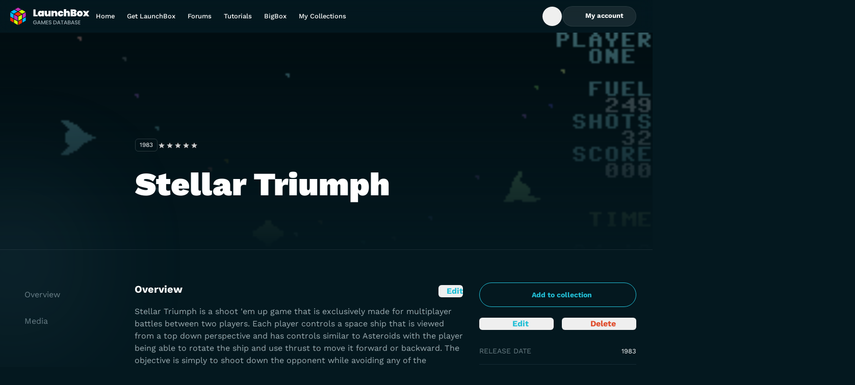

--- FILE ---
content_type: text/html;charset=utf-8
request_url: https://gamesdb.launchbox-app.com/games/details/123300-stellar-triumph
body_size: 11074
content:
<!DOCTYPE html><html><head><meta charset="utf-8"><meta name="viewport" content="width=device-width, initial-scale=1"><title>Stellar Triumph - LaunchBox Games Database</title><style>.banner{background:#04181f;border-bottom:0;height:70px;position:relative;width:100%}@media screen and (min-width:768px){.banner{height:68px}}.banner img{height:100%;-o-object-fit:contain;object-fit:contain;-o-object-position:center;object-position:center;width:100%}.banner-link{display:flex;height:100%;justify-content:center;position:relative;width:100%;z-index:1}</style><style>.DropdownMenuContent{max-height:var(--radix-dropdown-menu-content-available-height);width:var(--radix-dropdown-menu-trigger-width)}</style><style>.description[data-v-52ccba5a]{bottom:2.5rem;left:50%;position:absolute;--tw-translate-x:-50%;text-wrap:nowrap;transform:translate(var(--tw-translate-x),var(--tw-translate-y)) rotate(var(--tw-rotate)) skew(var(--tw-skew-x)) skewY(var(--tw-skew-y)) scaleX(var(--tw-scale-x)) scaleY(var(--tw-scale-y));--tw-text-opacity:1;color:rgb(255 255 255/var(--tw-text-opacity,1))}</style><link rel="stylesheet" href="/_nuxt/entry.BOv0KKK2.css" crossorigin><link rel="stylesheet" href="/_nuxt/lb-icon-button.YQUsdUX9.css" crossorigin><link href="https://www.googletagmanager.com/gtm.js?id=G-VXPEGZZ91W" rel="preload" crossorigin="anonymous" referrerpolicy="no-referrer" fetchpriority="low" as="script"><link href="https://connect.facebook.net/en_US/fbevents.js" rel="preload" referrerpolicy="no-referrer" fetchpriority="low" as="script"><link rel="modulepreload" as="script" crossorigin href="/_nuxt/BYklo99b.js"><link rel="modulepreload" as="script" crossorigin href="/_nuxt/U4o3A9e3.js"><link rel="modulepreload" as="script" crossorigin href="/_nuxt/1zc0iOz5.js"><link rel="modulepreload" as="script" crossorigin href="/_nuxt/BuwJNsh_.js"><link rel="modulepreload" as="script" crossorigin href="/_nuxt/DlAUqK2U.js"><link rel="modulepreload" as="script" crossorigin href="/_nuxt/jQ1S11nW.js"><link rel="modulepreload" as="script" crossorigin href="/_nuxt/UHshv8PJ.js"><link rel="preload" as="fetch" fetchpriority="low" crossorigin="anonymous" href="/_nuxt/builds/meta/eb646e18-cd31-4950-a95b-a8ee7f1fdf8d.json"><link rel="icon" sizes="32x32" href="/favicon.ico"><link rel="icon" type="image/svg+xml" href="/favicon.svg"><link rel="manifest" href="/manifest.webmanifest"><meta name="description" content="Stellar Triumph is a shoot 'em up game that is exclusively made for multiplayer battles between two players. Each player controls a space ship that is viewed from a top down perspective and has controls similar to Asteroids with the player being able to rotate the ship and use thrust to move it forward or backward. The objective is simply to shoot down the opponent while avoiding any of the environmental dangers that can be added to the game. Each player has a limited amount of fuel and shots which when depleted prevents the player from shooting or moving.

The game is highly customizable with a large number of options. For example the abilities of the ships and weapons can be modified. This include having inertia or not, the power of thrust and amount of fuel. Weapon options include velocity, rate of fire, amount of missiles and if it should fire single shots or have rapid fire. It is also possible to change how the space should behave and what objects should exist. One can choose to have a sun, a black hole or neither, how the gravity should work (negative, positive or none) and how strong it should be. Objects that can be added include asteroids, monoliths (which can be horizontal or vertical) and an alien ship. Another option is the screen setup where the player can choose wraparound (like in Asteroids), bounce back or Moebius universe."><script type="module" src="/_nuxt/BYklo99b.js" crossorigin></script></head><body><div id="__nuxt"><!--[--><div></div><div class="grid min-h-screen grid-rows-[auto_1fr_auto] font-display"><!----><header class="sticky left-0 top-0 z-10 flex h-16 w-screen bg-gradient-to-b from-gray-900/5 to-gray-900/0 pr-4 backdrop-blur-md"><div class="container my-auto flex items-center gap-14"><a href="https://gamesdb.launchbox-app.com" rel="noopener noreferrer" class="shrink-0"><img src="/img/logo.svg" alt="LaunchBox Logo" class="w-40"><span class="sr-only"> Back to Home Page </span></a><nav class="lg:block hidden xl:block"><ul class="flex gap-1"><!--[--><li><a href="https://gamesdb.launchbox-app.com" rel="noopener noreferrer" class="block text-nowrap px-3 py-2.5 text-body-sm font-medium leading-tight text-white outline-none hover:text-white/85 xl:px-5">Home</a></li><li><a href="https://www.launchbox-app.com/" rel="noopener noreferrer" class="block text-nowrap px-3 py-2.5 text-body-sm font-medium leading-tight text-white outline-none hover:text-white/85 xl:px-5">Get LaunchBox</a></li><li><a href="https://forums.launchbox-app.com/" rel="noopener noreferrer" class="block text-nowrap px-3 py-2.5 text-body-sm font-medium leading-tight text-white outline-none hover:text-white/85 xl:px-5">Forums</a></li><li><a href="https://www.youtube.com/playlist?list=PL6Hue8Zv6zv6JFZ8zZJfZK3v4dGZ3Zw8E" rel="noopener noreferrer" class="block text-nowrap px-3 py-2.5 text-body-sm font-medium leading-tight text-white outline-none hover:text-white/85 xl:px-5">Tutorials</a></li><li><a href="https://www.launchbox-app.com/big-box" rel="noopener noreferrer" class="block text-nowrap px-3 py-2.5 text-body-sm font-medium leading-tight text-white outline-none hover:text-white/85 xl:px-5">BigBox</a></li><li><a href="https://gamesdb.launchbox-app.com/collection/manage" rel="noopener noreferrer" class="block text-nowrap px-3 py-2.5 text-body-sm font-medium leading-tight text-white outline-none hover:text-white/85 xl:px-5">My Collections</a></li><!--]--></ul></nav><div class="ml-auto inline-flex items-center gap-4"><!--[--><!--[--><form class="relative h-10 overflow-hidden transition-all w-10" type="button" aria-haspopup="dialog" aria-expanded="false" aria-controls data-state="closed"><div class="flex size-full items-center rounded-3xl border transition-colors focus-within:border-cyan-900 focus-within:bg-white/16 border-transparent"><button type="button" class="inline-flex h-full w-10 items-center justify-center rounded-full text-white outline-none transition-colors enabled:hover:bg-white/20 enabled:focus-visible:bg-white/10 enabled:active:bg-white/25"><span class="inline-flex size-4 items-center justify-center"><svg xmlns="http://www.w3.org/2000/svg" fill="none" viewBox="0 0 16 16" class="accent-current" aria-hidden="true"><path fill="currentColor" fill-rule="evenodd" d="M7.333 2a5.333 5.333 0 1 0 3.27 9.547l2.259 2.258a.667.667 0 1 0 .943-.943l-2.258-2.258A5.333 5.333 0 0 0 7.334 2Zm-4 5.333a4 4 0 1 1 8 0 4 4 0 0 1-8 0Z" clip-rule="evenodd"></path></svg></span><span class="sr-only"> Open Search Box </span></button><input type="text" class="h-full flex-1 border-none bg-transparent font-display text-body-md text-white outline-none hidden" value><!----></div></form><!----><!--]--><!--]--><span class="[&amp;&gt;*]:active:pointer-events-none"><!--[--><!--[--><!--[--><!--[--><div id="radix-vue-dropdown-menu-trigger-v-0-0" aria-haspopup="menu" aria-expanded="false" data-state="closed"><!--[--><!--[--><button target="_blank" external="false" class="focus-visible:focus-offset-outline inline-flex items-center justify-center gap-2 text-nowrap disabled:cursor-no-drop border border-white/08 bg-white/08 text-white enabled:hover:border-white/16 enabled:hover:bg-white/16 enabled:active:border-white/24 enabled:active:bg-white/24 disabled:border-white/08 disabled:bg-white/08 disabled:text-white/24 h-10 rounded-full px-6 text-button-sm hidden xl:inline lg:inline"><!--[--><!--[--><!--[--><!--[--><span class="inline-flex size-4 items-center justify-center" data-state="closed" data-grace-area-trigger><svg xmlns="http://www.w3.org/2000/svg" fill="none" viewBox="0 0 16 16" class="accent-current" aria-hidden="true"><path fill="currentColor" fill-rule="evenodd" d="M8 2a3.362 3.362 0 0 0-3.366 3.358A3.362 3.362 0 0 0 8 8.715a3.362 3.362 0 0 0 3.366-3.357A3.362 3.362 0 0 0 8 2ZM6.034 5.358c0-1.084.88-1.962 1.966-1.962 1.086 0 1.966.878 1.966 1.962 0 1.083-.88 1.961-1.966 1.961a1.964 1.964 0 0 1-1.966-1.961Z" clip-rule="evenodd"></path><path fill="currentColor" d="M8 9.647c-1.315 0-2.61.315-3.682.913-1.071.598-1.894 1.464-2.275 2.501a.7.7 0 0 0 1.314.481c.243-.66.8-1.292 1.644-1.763.844-.471 1.899-.736 2.999-.736s2.155.265 2.999.736c.845.471 1.401 1.103 1.644 1.763a.7.7 0 0 0 1.314-.48c-.381-1.038-1.204-1.904-2.275-2.502-1.073-.598-2.367-.913-3.682-.913Z"></path></svg></span><span class="font-display font-bold"><!--[--> My account <!--]--></span><!----><!--]--><!----><!--]--><!--]--><!--]--></button><button type="button" class="size-10 bg-white/10 text-white enabled:hover:bg-white/20 enabled:focus-visible:bg-white/10 enabled:active:bg-white/25 focus-visible:focus-outline inline-flex shrink-0 items-center justify-center rounded-xl outline-none disabled:bg-white/5 disabled:text-dark-400 inline xl:hidden lg:hidden"><span class="inline-flex size-4 items-center justify-center"><svg xmlns="http://www.w3.org/2000/svg" fill="none" viewBox="0 0 16 16" class="accent-current" aria-hidden="true"><path fill="currentColor" fill-rule="evenodd" d="M8 2a3.362 3.362 0 0 0-3.366 3.358A3.362 3.362 0 0 0 8 8.715a3.362 3.362 0 0 0 3.366-3.357A3.362 3.362 0 0 0 8 2ZM6.034 5.358c0-1.084.88-1.962 1.966-1.962 1.086 0 1.966.878 1.966 1.962 0 1.083-.88 1.961-1.966 1.961a1.964 1.964 0 0 1-1.966-1.961Z" clip-rule="evenodd"></path><path fill="currentColor" d="M8 9.647c-1.315 0-2.61.315-3.682.913-1.071.598-1.894 1.464-2.275 2.501a.7.7 0 0 0 1.314.481c.243-.66.8-1.292 1.644-1.763.844-.471 1.899-.736 2.999-.736s2.155.265 2.999.736c.845.471 1.401 1.103 1.644 1.763a.7.7 0 0 0 1.314-.48c-.381-1.038-1.204-1.904-2.275-2.502-1.073-.598-2.367-.913-3.682-.913Z"></path></svg></span><span class="sr-only">Toggle My Account menu</span></button><!--]--><!--]--></div><!----><!--]--><!--]--><!--]--><!--]--></span><button type="button" class="size-10 bg-white/10 text-white enabled:hover:bg-white/20 enabled:focus-visible:bg-white/10 enabled:active:bg-white/25 focus-visible:focus-outline inline-flex shrink-0 items-center justify-center rounded-xl outline-none disabled:bg-white/5 disabled:text-dark-400 xl:hidden lg:hidden"><span class="inline-flex size-4 items-center justify-center"><svg xmlns="http://www.w3.org/2000/svg" fill="none" viewBox="0 0 16 16" class="accent-current" aria-hidden="true"><path fill="currentColor" fill-rule="evenodd" d="M1 3.8c0-.442.418-.8.933-.8h12.134c.515 0 .933.358.933.8 0 .442-.418.8-.933.8H1.933C1.418 4.6 1 4.242 1 3.8ZM1 8c0-.442.418-.8.933-.8h12.134c.515 0 .933.358.933.8 0 .442-.418.8-.933.8H1.933C1.418 8.8 1 8.442 1 8Zm0 4.2c0-.442.418-.8.933-.8h12.134c.515 0 .933.358.933.8 0 .442-.418.8-.933.8H1.933C1.418 13 1 12.642 1 12.2Z" clip-rule="evenodd"></path></svg></span><span class="sr-only">Toggle Games database navigation menu</span></button><!--[--><!----><!--]--></div></div></header><!--[--><main id="view" data-v-52ccba5a><!--[--><div class="relative w-screen border-b border-white/08 bg-hero-overlay" data-v-52ccba5a><img class="absolute inset-0 z-[-1] size-full object-cover object-top uppercase opacity-40" src="https://images.launchbox-app.com//76adb01f-086b-4938-9749-7009e64185e2.png" alt="Illustration of Stellar Triumph" data-v-52ccba5a><div class="container pt-36 md:pt-48 lg:pl-[265px] lg:pt-52" data-v-52ccba5a><div class="flex flex-col items-start gap-4 sm:flex-row sm:items-center" data-v-52ccba5a><time class="inline-flex rounded-md border border-solid border-white/16 px-2 py-1 text-body-xs uppercase text-white" datetime="1983" data-v-52ccba5a><!--[-->1983<!--]--></time><span class="[&amp;&gt;*]:active:pointer-events-none" data-v-52ccba5a><!--[--><!--[--><!--[--><!--[--><fieldset style="width:5em;" class="group relative z-0 h-4 border-none bg-[url(&#39;/img/rating/star-gray.svg&#39;)] bg-[length:1em_auto] bg-repeat-x p-0" data-state="closed" data-grace-area-trigger data-v-52ccba5a><div style="width:2.8333333333333335em;" class="bg-[url(&#39;/img/rating/star-blue.svg&#39;)] pointer-events-none absolute inset-0 bg-[length:1em_auto] bg-repeat-x group-hover:hidden"></div><!--[--><input class="checked:bg-[url(&#39;/img/rating/star-blue.svg&#39;)] absolute left-0 top-0 m-0 h-4 appearance-none bg-[length:1em_auto] bg-repeat-x hover:!bg-[url(&#39;/img/rating/star-green.svg&#39;)] focus:outline-none group-hover:checked:bg-[url(&#39;/img/rating/star-green.svg&#39;)] [&amp;:hover_~_input]:!bg-[url(&#39;/img/rating/star-gray.svg&#39;)]" name="Game rating of Stellar Triumph" type="radio" value="0.5" style="z-index:10;width:0.5em;"><input class="checked:bg-[url(&#39;/img/rating/star-blue.svg&#39;)] absolute left-0 top-0 m-0 h-4 appearance-none bg-[length:1em_auto] bg-repeat-x hover:!bg-[url(&#39;/img/rating/star-green.svg&#39;)] focus:outline-none group-hover:checked:bg-[url(&#39;/img/rating/star-green.svg&#39;)] [&amp;:hover_~_input]:!bg-[url(&#39;/img/rating/star-gray.svg&#39;)]" name="Game rating of Stellar Triumph" type="radio" value="1" style="z-index:9;width:1em;"><input class="checked:bg-[url(&#39;/img/rating/star-blue.svg&#39;)] absolute left-0 top-0 m-0 h-4 appearance-none bg-[length:1em_auto] bg-repeat-x hover:!bg-[url(&#39;/img/rating/star-green.svg&#39;)] focus:outline-none group-hover:checked:bg-[url(&#39;/img/rating/star-green.svg&#39;)] [&amp;:hover_~_input]:!bg-[url(&#39;/img/rating/star-gray.svg&#39;)]" name="Game rating of Stellar Triumph" type="radio" value="1.5" style="z-index:8;width:1.5em;"><input class="checked:bg-[url(&#39;/img/rating/star-blue.svg&#39;)] absolute left-0 top-0 m-0 h-4 appearance-none bg-[length:1em_auto] bg-repeat-x hover:!bg-[url(&#39;/img/rating/star-green.svg&#39;)] focus:outline-none group-hover:checked:bg-[url(&#39;/img/rating/star-green.svg&#39;)] [&amp;:hover_~_input]:!bg-[url(&#39;/img/rating/star-gray.svg&#39;)]" name="Game rating of Stellar Triumph" type="radio" value="2" style="z-index:7;width:2em;"><input class="checked:bg-[url(&#39;/img/rating/star-blue.svg&#39;)] absolute left-0 top-0 m-0 h-4 appearance-none bg-[length:1em_auto] bg-repeat-x hover:!bg-[url(&#39;/img/rating/star-green.svg&#39;)] focus:outline-none group-hover:checked:bg-[url(&#39;/img/rating/star-green.svg&#39;)] [&amp;:hover_~_input]:!bg-[url(&#39;/img/rating/star-gray.svg&#39;)]" name="Game rating of Stellar Triumph" type="radio" value="2.5" style="z-index:6;width:2.5em;"><input class="checked:bg-[url(&#39;/img/rating/star-blue.svg&#39;)] absolute left-0 top-0 m-0 h-4 appearance-none bg-[length:1em_auto] bg-repeat-x hover:!bg-[url(&#39;/img/rating/star-green.svg&#39;)] focus:outline-none group-hover:checked:bg-[url(&#39;/img/rating/star-green.svg&#39;)] [&amp;:hover_~_input]:!bg-[url(&#39;/img/rating/star-gray.svg&#39;)]" name="Game rating of Stellar Triumph" type="radio" value="3" style="z-index:5;width:3em;"><input class="checked:bg-[url(&#39;/img/rating/star-blue.svg&#39;)] absolute left-0 top-0 m-0 h-4 appearance-none bg-[length:1em_auto] bg-repeat-x hover:!bg-[url(&#39;/img/rating/star-green.svg&#39;)] focus:outline-none group-hover:checked:bg-[url(&#39;/img/rating/star-green.svg&#39;)] [&amp;:hover_~_input]:!bg-[url(&#39;/img/rating/star-gray.svg&#39;)]" name="Game rating of Stellar Triumph" type="radio" value="3.5" style="z-index:4;width:3.5em;"><input class="checked:bg-[url(&#39;/img/rating/star-blue.svg&#39;)] absolute left-0 top-0 m-0 h-4 appearance-none bg-[length:1em_auto] bg-repeat-x hover:!bg-[url(&#39;/img/rating/star-green.svg&#39;)] focus:outline-none group-hover:checked:bg-[url(&#39;/img/rating/star-green.svg&#39;)] [&amp;:hover_~_input]:!bg-[url(&#39;/img/rating/star-gray.svg&#39;)]" name="Game rating of Stellar Triumph" type="radio" value="4" style="z-index:3;width:4em;"><input class="checked:bg-[url(&#39;/img/rating/star-blue.svg&#39;)] absolute left-0 top-0 m-0 h-4 appearance-none bg-[length:1em_auto] bg-repeat-x hover:!bg-[url(&#39;/img/rating/star-green.svg&#39;)] focus:outline-none group-hover:checked:bg-[url(&#39;/img/rating/star-green.svg&#39;)] [&amp;:hover_~_input]:!bg-[url(&#39;/img/rating/star-gray.svg&#39;)]" name="Game rating of Stellar Triumph" type="radio" value="4.5" style="z-index:2;width:4.5em;"><input class="checked:bg-[url(&#39;/img/rating/star-blue.svg&#39;)] absolute left-0 top-0 m-0 h-4 appearance-none bg-[length:1em_auto] bg-repeat-x hover:!bg-[url(&#39;/img/rating/star-green.svg&#39;)] focus:outline-none group-hover:checked:bg-[url(&#39;/img/rating/star-green.svg&#39;)] [&amp;:hover_~_input]:!bg-[url(&#39;/img/rating/star-gray.svg&#39;)]" name="Game rating of Stellar Triumph" type="radio" value="5" style="z-index:1;width:5em;"><!--]--></fieldset><!----><!--]--><!--]--><!--]--><!--]--></span></div><h1 class="my-8 w-full max-w-[592px] text-heading-md font-black text-white md:mb-16 md:text-heading-lg lg:mb-24 lg:text-heading-xl" data-v-52ccba5a>Stellar Triumph</h1></div></div><div class="game-details-single-layout tab-content md:game-details-two-columns-layout lg:game-details-three-columns-layout container relative grid grid-cols-1 gap-8 py-8 pl-4 pr-8 sm:py-8 md:py-16 lg:grid-cols-[216px_1fr_308px] xl:pr-4" data-v-52ccba5a><aside data-v-52ccba5a><div class="game-details-sidebar grid grid-cols-2 content-start gap-4" data-v-52ccba5a><!----><span class="[&amp;&gt;*]:active:pointer-events-none col-span-2" data-v-52ccba5a><!--[--><!--[--><!--[--><!--[--><div id="radix-vue-dropdown-menu-trigger-v-0-4-1" aria-haspopup="menu" aria-expanded="false" data-state="closed"><!--[--><!--[--><button target="_blank" external="false" class="focus-visible:focus-offset-outline inline-flex items-center justify-center gap-2 text-nowrap disabled:cursor-no-drop border border-cyan-900 bg-transparent text-cyan-900 enabled:hover:bg-cyan-400 enabled:active:bg-cyan-500 disabled:border-cyan-600 disabled:text-cyan-600 h-12 rounded-full px-6 text-button-md w-full" data-v-52ccba5a><!--[--><!--[--><!--[--><!--[--><span class="inline-flex size-4 items-center justify-center" data-state="closed" data-grace-area-trigger><svg xmlns="http://www.w3.org/2000/svg" fill="none" viewBox="0 0 16 16" class="accent-current" aria-hidden="true"><path fill="currentColor" fill-rule="evenodd" d="M8 13.6A5.6 5.6 0 1 0 8 2.4a5.6 5.6 0 0 0 0 11.2ZM8 15A7 7 0 1 0 8 1a7 7 0 0 0 0 14Z" clip-rule="evenodd"></path><path fill="currentColor" fill-rule="evenodd" d="M8 5a.7.7 0 0 1 .7.7v1.6h1.6a.7.7 0 1 1 0 1.4H8.7v1.6a.7.7 0 0 1-1.4 0V8.7H5.7a.7.7 0 1 1 0-1.4h1.6V5.7A.7.7 0 0 1 8 5Z" clip-rule="evenodd"></path></svg></span><span class="font-display font-bold"><!--[-->Add to collection<!--]--></span><!----><!--]--><!----><!--]--><!--]--><!--]--></button><!--]--><!--]--></div><!----><!--]--><!--]--><!--]--><!--]--></span><span class="[&amp;&gt;*]:active:pointer-events-none" data-v-52ccba5a><!--[--><!--[--><button external="false" class="focus-visible:focus-offset-outline inline-flex items-center justify-center gap-2 rounded-md w-full text-center text-cyan-900 enabled:hover:text-cyan-800 enabled:active:text-cyan-900 w-full" data-v-52ccba5a><span class="inline-flex size-4 items-center justify-center"><svg xmlns="http://www.w3.org/2000/svg" fill="none" viewBox="0 0 16 16" class="accent-current" aria-hidden="true"><path fill="currentColor" fill-rule="evenodd" d="M9.019 2.604a2.063 2.063 0 0 1 2.918 0l1.459 1.46a2.063 2.063 0 0 1 0 2.917l-6.08 6.079c-.315.316-.724.52-1.166.584l-2.383.34a1.547 1.547 0 0 1-1.751-1.75l.34-2.384c.064-.442.268-.851.584-1.167l6.079-6.079Zm-.553 2.533L3.93 9.673a.663.663 0 0 0-.188.375l-.34 2.383c-.014.098.07.181.167.167l2.383-.34a.663.663 0 0 0 .375-.188l4.536-4.536-2.397-2.397Z" clip-rule="evenodd"></path></svg></span><span class="font-display font-bold"><!--[--> Edit <!--]--></span><!----></button><!--]--><!--]--></span><span class="[&amp;&gt;*]:active:pointer-events-none" data-v-52ccba5a><!--[--><!--[--><button external="false" class="focus-visible:focus-offset-outline inline-flex items-center justify-center gap-2 rounded-md w-full text-center text-red-700 enabled:hover:text-red-600 enabled:active:text-red-500" data-v-52ccba5a><span class="inline-flex size-4 items-center justify-center"><svg xmlns="http://www.w3.org/2000/svg" fill="none" viewBox="0 0 17 16" class="accent-current" aria-hidden="true"><path fill="currentColor" d="M7.494 2c-.708 0-1.378.312-1.831.853a.697.697 0 0 0 .09.985.707.707 0 0 0 .993-.09.976.976 0 0 1 .748-.349h2.012c.29 0 .563.128.748.349a.707.707 0 0 0 .992.09.697.697 0 0 0 .091-.985A2.388 2.388 0 0 0 9.507 2H7.493ZM3 5.75A.75.75 0 0 1 3.75 5h9.5a.75.75 0 0 1 0 1.5h-.344l-1.1 5.869A2 2 0 0 1 9.84 14H7.16a2 2 0 0 1-1.966-1.631L4.094 6.5H3.75A.75.75 0 0 1 3 5.75Z"></path></svg></span><span class="font-display font-bold"><!--[--> Delete <!--]--></span><!----></button><!--[--><!--[--><!--[--><!--[--><!--]--><!----><!--]--><!--]--><!--]--><!--]--><!--]--></span><!--[--><!----><!--]--><dl class="col-span-2" data-v-52ccba5a><div class="flex items-center justify-between gap-1 border-t border-dark-700 py-4 text-body-md first:border-none" data-v-52ccba5a><dt class="uppercase text-dark-200" data-v-52ccba5a>Release Date</dt><dd class="text-right text-white" data-v-52ccba5a><span class="text-body-sm" data-v-52ccba5a><!--[--><time datetime="1983" data-v-52ccba5a>1983</time><!--]--></span></dd></div><div class="flex items-center justify-between gap-1 border-t border-dark-700 py-4 text-body-md first:border-none" data-v-52ccba5a><dt class="uppercase text-dark-200" data-v-52ccba5a>Game Type</dt><dd class="text-right text-white" data-v-52ccba5a><span class="text-body-sm" data-v-52ccba5a><!--[--><!--[-->Released<!--]--><!--]--></span></dd></div><div class="flex items-center justify-between gap-1 border-t border-dark-700 py-4 text-body-md first:border-none" data-v-52ccba5a><dt class="uppercase text-dark-200" data-v-52ccba5a>Max Players</dt><dd class="text-right text-white" data-v-52ccba5a><span class="text-body-sm" data-v-52ccba5a><!--[--><!--[-->2<!--]--><!--]--></span></dd></div><div class="flex items-center justify-between gap-1 border-t border-dark-700 py-4 text-body-md first:border-none" data-v-52ccba5a><dt class="uppercase text-dark-200" data-v-52ccba5a>Cooperative</dt><dd class="text-right text-white" data-v-52ccba5a>No</dd></div><div class="flex items-center justify-between gap-1 border-t border-dark-700 py-4 text-body-md first:border-none" data-v-52ccba5a><dt class="uppercase text-dark-200" data-v-52ccba5a>ESRB</dt><dd class="text-right text-white" data-v-52ccba5a><span class="text-body-sm" data-v-52ccba5a><!--[--><!--[-->Not Rated<!--]--><!--]--></span></dd></div><div class="flex items-center justify-between gap-1 border-t border-dark-700 py-4 text-body-md first:border-none" data-v-52ccba5a><dt class="uppercase text-dark-200 pr-5" data-v-52ccba5a>Platform</dt><dd class="text-right text-white" data-v-52ccba5a>Commodore 64</dd></div></dl><button target="_blank" external="false" class="focus-visible:focus-offset-outline inline-flex items-center justify-center gap-2 text-nowrap disabled:cursor-no-drop border border-white/08 bg-white/08 text-white enabled:hover:border-white/16 enabled:hover:bg-white/16 enabled:active:border-white/24 enabled:active:bg-white/24 disabled:border-white/08 disabled:bg-white/08 disabled:text-white/24 h-12 rounded-full px-6 text-button-md col-span-2" data-v-52ccba5a><!--[--><!--[--><!--[--><!--[--><span class="inline-flex size-4 items-center justify-center" data-state="closed" data-grace-area-trigger><svg xmlns="http://www.w3.org/2000/svg" fill="none" viewBox="0 0 17 16" class="accent-current" aria-hidden="true"><path fill="currentColor" d="M12.755 10.482c-.454 0-.86.18-1.171.464l-5.552-2.5c.03-.139.054-.277.054-.422 0-.144-.024-.283-.054-.421l4.456-2.476c.323.3.747.488 1.219.488.992 0 1.793-.808 1.793-1.808S12.7 2 11.707 2c-.992 0-1.793.807-1.793 1.807 0 .145.024.283.054.422L5.512 6.705a1.777 1.777 0 0 0-1.22-.488c-.991 0-1.792.807-1.792 1.807 0 1 .8 1.807 1.793 1.807.472 0 .896-.186 1.219-.487l5.546 2.506c-.03.126-.048.259-.048.391 0 .97.783 1.76 1.745 1.76.962 0 1.745-.79 1.745-1.76s-.783-1.759-1.745-1.759Z"></path></svg></span><span class="font-display font-bold"><!--[--> Share <!--]--></span><!----><!--]--><!----><!--]--><!--]--><!--]--></button></div></aside><section class="game-details-content grid gap-8 md:gap-20" data-v-52ccba5a><article data-v-52ccba5a><div class="flex items-start justify-between" data-v-52ccba5a><h2 id="overview" class="relative text-heading-xs font-bold text-white" data-v-52ccba5a> Overview </h2><span class="[&amp;&gt;*]:active:pointer-events-none" data-v-52ccba5a><!--[--><!--[--><button external="false" class="focus-visible:focus-offset-outline inline-flex items-center justify-center gap-2 rounded-md text-cyan-900 enabled:hover:text-cyan-800 enabled:active:text-cyan-900" data-v-52ccba5a><span class="inline-flex size-4 items-center justify-center"><svg xmlns="http://www.w3.org/2000/svg" fill="none" viewBox="0 0 16 16" class="accent-current" aria-hidden="true"><path fill="currentColor" fill-rule="evenodd" d="M9.019 2.604a2.063 2.063 0 0 1 2.918 0l1.459 1.46a2.063 2.063 0 0 1 0 2.917l-6.08 6.079c-.315.316-.724.52-1.166.584l-2.383.34a1.547 1.547 0 0 1-1.751-1.75l.34-2.384c.064-.442.268-.851.584-1.167l6.079-6.079Zm-.553 2.533L3.93 9.673a.663.663 0 0 0-.188.375l-.34 2.383c-.014.098.07.181.167.167l2.383-.34a.663.663 0 0 0 .375-.188l4.536-4.536-2.397-2.397Z" clip-rule="evenodd"></path></svg></span><span class="font-display font-bold"><!--[--> Edit <!--]--></span><!----></button><!--]--><!--]--></span></div><span class="text-body-sm" data-v-52ccba5a><!--[--><!--[--><p class="mt-4 text-body-lg text-dark-100" data-v-52ccba5a>Stellar Triumph is a shoot &#39;em up game that is exclusively made for multiplayer battles between two players. Each player controls a space ship that is viewed from a top down perspective and has controls similar to Asteroids with the player being able to rotate the ship and use thrust to move it forward or backward. The objective is simply to shoot down the opponent while avoiding any of the environmental dangers that can be added to the game. Each player has a limited amount of fuel and shots which when depleted prevents the player from shooting or moving.</p><p class="mt-4 text-body-lg text-dark-100" data-v-52ccba5a></p><p class="mt-4 text-body-lg text-dark-100" data-v-52ccba5a>The game is highly customizable with a large number of options. For example the abilities of the ships and weapons can be modified. This include having inertia or not, the power of thrust and amount of fuel. Weapon options include velocity, rate of fire, amount of missiles and if it should fire single shots or have rapid fire. It is also possible to change how the space should behave and what objects should exist. One can choose to have a sun, a black hole or neither, how the gravity should work (negative, positive or none) and how strong it should be. Objects that can be added include asteroids, monoliths (which can be horizontal or vertical) and an alien ship. Another option is the screen setup where the player can choose wraparound (like in Asteroids), bounce back or Moebius universe.</p><!--]--><!--]--></span><dl class="mt-8 grid gap-8 md:grid-cols-2" data-v-52ccba5a><div data-v-52ccba5a><dt class="text-body-md uppercase text-dark-200" data-v-52ccba5a>Developers</dt><dd class="mt-4" data-v-52ccba5a><!--[--><span class="text-white [&amp;:not(:last-child)]:after:content-[&#39;,_&#39;]" data-v-52ccba5a><a href="https://gamesdb.launchbox-app.com/developers/games/11205-H.A.L.-Labs" rel="noopener noreferrer" target="_blank" class="text-body-lg text-white underline hover:no-underline" data-v-52ccba5a>H.A.L. Labs</a></span><!--]--></dd></div><div data-v-52ccba5a><dt class="text-body-md uppercase text-dark-200" data-v-52ccba5a>Publishers</dt><dd class="mt-4" data-v-52ccba5a><!--[--><span class="text-white [&amp;:not(:last-child)]:after:content-[&#39;,_&#39;]" data-v-52ccba5a><a href="https://gamesdb.launchbox-app.com/publishers/games/6426-H.A.L.-Labs" rel="noopener noreferrer" target="_blank" class="text-body-lg text-white underline hover:no-underline" data-v-52ccba5a>H.A.L. Labs</a></span><span class="text-white [&amp;:not(:last-child)]:after:content-[&#39;,_&#39;]" data-v-52ccba5a><a href="https://gamesdb.launchbox-app.com/publishers/games/7141-Aackosoft" rel="noopener noreferrer" target="_blank" class="text-body-lg text-white underline hover:no-underline" data-v-52ccba5a>Aackosoft</a></span><span class="text-white [&amp;:not(:last-child)]:after:content-[&#39;,_&#39;]" data-v-52ccba5a><a href="https://gamesdb.launchbox-app.com/publishers/games/6569-Romik-Software" rel="noopener noreferrer" target="_blank" class="text-body-lg text-white underline hover:no-underline" data-v-52ccba5a>Romik Software</a></span><!--]--></dd></div><div data-v-52ccba5a><dt class="text-body-md uppercase text-dark-200" data-v-52ccba5a>Platform</dt><dd class="mt-4" data-v-52ccba5a><span class="text-white [&amp;:not(:last-child)]:after:content-[&#39;,_&#39;]" data-v-52ccba5a><a href="https://gamesdb.launchbox-app.com/platforms/games/14-Commodore-64" rel="noopener noreferrer" target="_blank" class="text-body-lg text-white underline hover:no-underline" data-v-52ccba5a>Commodore 64</a></span></dd></div><div data-v-52ccba5a><dt class="text-body-md uppercase text-dark-200" data-v-52ccba5a>Genre</dt><dd class="mt-4" data-v-52ccba5a><!--[--><span class="text-white [&amp;:not(:last-child)]:after:content-[&#39;,_&#39;]" data-v-52ccba5a><a href="https://gamesdb.launchbox-app.com/genres/games/15-Shooter" rel="noopener noreferrer" target="_blank" class="text-body-lg text-white underline hover:no-underline [&amp;:not(:last-child)]:after:content-[&#39;,&#39;]" data-v-52ccba5a>Shooter</a></span><!--]--></dd></div><div class="col-span-2" data-v-52ccba5a><dt class="text-body-md uppercase text-dark-200" data-v-52ccba5a> Alternate Names </dt><dd class="mt-4" data-v-52ccba5a><span class="text-body-sm" data-v-52ccba5a><!--[--><span class="text-dark-200/50">No information available</span><!--]--></span></dd></div><div class="md:col-span-2" data-v-52ccba5a><dt class="text-body-md uppercase text-dark-200" data-v-52ccba5a>Wikipedia</dt><dd class="mt-4 break-all text-body-lg text-white" data-v-52ccba5a><span class="text-body-sm" data-v-52ccba5a><!--[--><span class="text-dark-200/50">No information available</span><!--]--></span></dd></div><div class="md:col-span-2" data-v-52ccba5a><dt class="text-body-md uppercase text-dark-200" data-v-52ccba5a>Video</dt><dd class="mt-4 break-all text-body-lg text-white" data-v-52ccba5a><span class="text-body-sm" data-v-52ccba5a><!--[--><a href="https://www.youtube.com/watch?v=cPsSJBc0eX0" rel="noopener noreferrer" target="_blank" class="underline hover:no-underline" data-v-52ccba5a>https://www.youtube.com/watch?v=cPsSJBc0eX0</a><!--]--></span></dd></div></dl></article><article data-v-52ccba5a><div class="flex items-start justify-between" data-v-52ccba5a><h2 id="media" class="relative text-heading-xs font-bold text-white" data-v-52ccba5a> Media </h2><span class="[&amp;&gt;*]:active:pointer-events-none" data-v-52ccba5a><!--[--><!--[--><button external="false" class="focus-visible:focus-offset-outline inline-flex items-center justify-center gap-2 rounded-md text-cyan-900 enabled:hover:text-cyan-800 enabled:active:text-cyan-900" data-v-52ccba5a><span class="inline-flex size-4 items-center justify-center"><svg xmlns="http://www.w3.org/2000/svg" fill="none" viewBox="0 0 16 16" class="accent-current" aria-hidden="true"><path fill="currentColor" fill-rule="evenodd" d="M8 13.6A5.6 5.6 0 1 0 8 2.4a5.6 5.6 0 0 0 0 11.2ZM8 15A7 7 0 1 0 8 1a7 7 0 0 0 0 14Z" clip-rule="evenodd"></path><path fill="currentColor" fill-rule="evenodd" d="M8 5a.7.7 0 0 1 .7.7v1.6h1.6a.7.7 0 1 1 0 1.4H8.7v1.6a.7.7 0 0 1-1.4 0V8.7H5.7a.7.7 0 1 1 0-1.4h1.6V5.7A.7.7 0 0 1 8 5Z" clip-rule="evenodd"></path></svg></span><span class="font-display font-bold"><!--[--> Manage images <!--]--></span><!----></button><!--]--><!--]--></span></div><!--[--><article data-v-52ccba5a><h3 class="mt-8 text-body-md uppercase text-dark-100" data-v-52ccba5a>Box - 3D</h3><div class="mt-6 columns-1 gap-3 space-y-3 sm:columns-2 lg:columns-3 lg:gap-4 lg:space-y-4" data-v-52ccba5a><!--[--><div class="group relative block cursor-pointer overflow-hidden rounded" data-v-52ccba5a><img src="https://images.launchbox-app.com//55ac73d8-b6b5-48de-8015-8d590a0dcc6f.png" class="m-auto object-cover object-center" alt="Stellar Triumph - Box - 3D (Europe) - 506x903" loading="lazy" data-v-52ccba5a><div class="absolute inset-0 flex items-end bg-dark-900/50 opacity-0 transition-opacity group-hover:opacity-100" data-v-52ccba5a><div class="absolute left-1/2 top-1/2 flex size-10 -translate-x-1/2 -translate-y-1/2 items-center justify-center rounded-full bg-white/20 text-white" data-v-52ccba5a><span class="inline-flex size-4 items-center justify-center" data-v-52ccba5a><svg xmlns="http://www.w3.org/2000/svg" fill="none" viewBox="0 0 16 16" class="accent-current" aria-hidden="true"><path fill="currentColor" d="M3 3.429C3 3.192 3.192 3 3.429 3H8.57c.381 0 .573.462.303.732L3.732 8.874A.429.429 0 0 1 3 8.57V3.429ZM7.43 13a.429.429 0 0 1-.304-.732l5.142-5.142A.429.429 0 0 1 13 7.43v5.143a.429.429 0 0 1-.428.428H7.429Z"></path></svg></span></div><span class="text-body-md text-white" data-v-52ccba5a>Europe -  </span><span class="text-body-md text-white" data-v-52ccba5a>506 x 903</span></div></div><!--]--></div></article><article data-v-52ccba5a><h3 class="mt-8 text-body-md uppercase text-dark-100" data-v-52ccba5a>Box - Back</h3><div class="mt-6 columns-1 gap-3 space-y-3 sm:columns-2 lg:columns-3 lg:gap-4 lg:space-y-4" data-v-52ccba5a><!--[--><div class="group relative block cursor-pointer overflow-hidden rounded" data-v-52ccba5a><img src="https://images.launchbox-app.com//f32c48bf-b80b-4c8c-ab4e-6de0d9f70f61.jpg" class="m-auto object-cover object-center" alt="Stellar Triumph - Box - Back (Europe) - 769x1209" loading="lazy" data-v-52ccba5a><div class="absolute inset-0 flex items-end bg-dark-900/50 opacity-0 transition-opacity group-hover:opacity-100" data-v-52ccba5a><div class="absolute left-1/2 top-1/2 flex size-10 -translate-x-1/2 -translate-y-1/2 items-center justify-center rounded-full bg-white/20 text-white" data-v-52ccba5a><span class="inline-flex size-4 items-center justify-center" data-v-52ccba5a><svg xmlns="http://www.w3.org/2000/svg" fill="none" viewBox="0 0 16 16" class="accent-current" aria-hidden="true"><path fill="currentColor" d="M3 3.429C3 3.192 3.192 3 3.429 3H8.57c.381 0 .573.462.303.732L3.732 8.874A.429.429 0 0 1 3 8.57V3.429ZM7.43 13a.429.429 0 0 1-.304-.732l5.142-5.142A.429.429 0 0 1 13 7.43v5.143a.429.429 0 0 1-.428.428H7.429Z"></path></svg></span></div><span class="text-body-md text-white" data-v-52ccba5a>Europe -  </span><span class="text-body-md text-white" data-v-52ccba5a>769 x 1209</span></div></div><!--]--></div></article><article data-v-52ccba5a><h3 class="mt-8 text-body-md uppercase text-dark-100" data-v-52ccba5a>Box - Front</h3><div class="mt-6 columns-1 gap-3 space-y-3 sm:columns-2 lg:columns-3 lg:gap-4 lg:space-y-4" data-v-52ccba5a><!--[--><div class="group relative block cursor-pointer overflow-hidden rounded" data-v-52ccba5a><img src="https://images.launchbox-app.com//abab66b8-4fcc-42b4-999e-36bfc74df397.jpg" class="m-auto object-cover object-center" alt="Stellar Triumph - Box - Front (Europe) - 769x1209" loading="lazy" data-v-52ccba5a><div class="absolute inset-0 flex items-end bg-dark-900/50 opacity-0 transition-opacity group-hover:opacity-100" data-v-52ccba5a><div class="absolute left-1/2 top-1/2 flex size-10 -translate-x-1/2 -translate-y-1/2 items-center justify-center rounded-full bg-white/20 text-white" data-v-52ccba5a><span class="inline-flex size-4 items-center justify-center" data-v-52ccba5a><svg xmlns="http://www.w3.org/2000/svg" fill="none" viewBox="0 0 16 16" class="accent-current" aria-hidden="true"><path fill="currentColor" d="M3 3.429C3 3.192 3.192 3 3.429 3H8.57c.381 0 .573.462.303.732L3.732 8.874A.429.429 0 0 1 3 8.57V3.429ZM7.43 13a.429.429 0 0 1-.304-.732l5.142-5.142A.429.429 0 0 1 13 7.43v5.143a.429.429 0 0 1-.428.428H7.429Z"></path></svg></span></div><span class="text-body-md text-white" data-v-52ccba5a>Europe -  </span><span class="text-body-md text-white" data-v-52ccba5a>769 x 1209</span></div></div><!--]--></div></article><article data-v-52ccba5a><h3 class="mt-8 text-body-md uppercase text-dark-100" data-v-52ccba5a>Box - Front - Reconstructed</h3><div class="mt-6 columns-1 gap-3 space-y-3 sm:columns-2 lg:columns-3 lg:gap-4 lg:space-y-4" data-v-52ccba5a><!--[--><div class="group relative block cursor-pointer overflow-hidden rounded" data-v-52ccba5a><img src="https://images.launchbox-app.com//b12dc79b-5ba3-420a-a6c3-ddc917e768e4.jpg" class="m-auto object-cover object-center" alt="Stellar Triumph - Box - Front - Reconstructed (Europe) - 894x1400" loading="lazy" data-v-52ccba5a><div class="absolute inset-0 flex items-end bg-dark-900/50 opacity-0 transition-opacity group-hover:opacity-100" data-v-52ccba5a><div class="absolute left-1/2 top-1/2 flex size-10 -translate-x-1/2 -translate-y-1/2 items-center justify-center rounded-full bg-white/20 text-white" data-v-52ccba5a><span class="inline-flex size-4 items-center justify-center" data-v-52ccba5a><svg xmlns="http://www.w3.org/2000/svg" fill="none" viewBox="0 0 16 16" class="accent-current" aria-hidden="true"><path fill="currentColor" d="M3 3.429C3 3.192 3.192 3 3.429 3H8.57c.381 0 .573.462.303.732L3.732 8.874A.429.429 0 0 1 3 8.57V3.429ZM7.43 13a.429.429 0 0 1-.304-.732l5.142-5.142A.429.429 0 0 1 13 7.43v5.143a.429.429 0 0 1-.428.428H7.429Z"></path></svg></span></div><span class="text-body-md text-white" data-v-52ccba5a>Europe -  </span><span class="text-body-md text-white" data-v-52ccba5a>894 x 1400</span></div></div><!--]--></div></article><article data-v-52ccba5a><h3 class="mt-8 text-body-md uppercase text-dark-100" data-v-52ccba5a>Box - Spine</h3><div class="mt-6 columns-1 gap-3 space-y-3 sm:columns-2 lg:columns-3 lg:gap-4 lg:space-y-4" data-v-52ccba5a><!--[--><div class="group relative block cursor-pointer overflow-hidden rounded" data-v-52ccba5a><img src="https://images.launchbox-app.com//105f2fe2-6be2-4f59-90d0-015fc13e3345.jpg" class="m-auto object-cover object-center" alt="Stellar Triumph - Box - Spine (Europe) - 148x1209" loading="lazy" data-v-52ccba5a><div class="absolute inset-0 flex items-end bg-dark-900/50 opacity-0 transition-opacity group-hover:opacity-100" data-v-52ccba5a><div class="absolute left-1/2 top-1/2 flex size-10 -translate-x-1/2 -translate-y-1/2 items-center justify-center rounded-full bg-white/20 text-white" data-v-52ccba5a><span class="inline-flex size-4 items-center justify-center" data-v-52ccba5a><svg xmlns="http://www.w3.org/2000/svg" fill="none" viewBox="0 0 16 16" class="accent-current" aria-hidden="true"><path fill="currentColor" d="M3 3.429C3 3.192 3.192 3 3.429 3H8.57c.381 0 .573.462.303.732L3.732 8.874A.429.429 0 0 1 3 8.57V3.429ZM7.43 13a.429.429 0 0 1-.304-.732l5.142-5.142A.429.429 0 0 1 13 7.43v5.143a.429.429 0 0 1-.428.428H7.429Z"></path></svg></span></div><span class="text-body-md text-white" data-v-52ccba5a>Europe -  </span><span class="text-body-md text-white" data-v-52ccba5a>148 x 1209</span></div></div><!--]--></div></article><article data-v-52ccba5a><h3 class="mt-8 text-body-md uppercase text-dark-100" data-v-52ccba5a>Cart - Front</h3><div class="mt-6 columns-1 gap-3 space-y-3 sm:columns-2 lg:columns-3 lg:gap-4 lg:space-y-4" data-v-52ccba5a><!--[--><div class="group relative block cursor-pointer overflow-hidden rounded" data-v-52ccba5a><img src="https://images.launchbox-app.com//32d02066-cfaf-4c2c-943e-6483bb0bc890.png" class="m-auto object-cover object-center" alt="Stellar Triumph - Cart - Front (Europe) - 1170x744" loading="lazy" data-v-52ccba5a><div class="absolute inset-0 flex items-end bg-dark-900/50 opacity-0 transition-opacity group-hover:opacity-100" data-v-52ccba5a><div class="absolute left-1/2 top-1/2 flex size-10 -translate-x-1/2 -translate-y-1/2 items-center justify-center rounded-full bg-white/20 text-white" data-v-52ccba5a><span class="inline-flex size-4 items-center justify-center" data-v-52ccba5a><svg xmlns="http://www.w3.org/2000/svg" fill="none" viewBox="0 0 16 16" class="accent-current" aria-hidden="true"><path fill="currentColor" d="M3 3.429C3 3.192 3.192 3 3.429 3H8.57c.381 0 .573.462.303.732L3.732 8.874A.429.429 0 0 1 3 8.57V3.429ZM7.43 13a.429.429 0 0 1-.304-.732l5.142-5.142A.429.429 0 0 1 13 7.43v5.143a.429.429 0 0 1-.428.428H7.429Z"></path></svg></span></div><span class="text-body-md text-white" data-v-52ccba5a>Europe -  </span><span class="text-body-md text-white" data-v-52ccba5a>1170 x 744</span></div></div><div class="group relative block cursor-pointer overflow-hidden rounded" data-v-52ccba5a><img src="https://images.launchbox-app.com//15ac041e-b391-4ce4-9a86-11d63a3b6bfb.jpg" class="m-auto object-cover object-center" alt="Stellar Triumph - Cart - Front (The Netherlands) - 353x225" loading="lazy" data-v-52ccba5a><div class="absolute inset-0 flex items-end bg-dark-900/50 opacity-0 transition-opacity group-hover:opacity-100" data-v-52ccba5a><div class="absolute left-1/2 top-1/2 flex size-10 -translate-x-1/2 -translate-y-1/2 items-center justify-center rounded-full bg-white/20 text-white" data-v-52ccba5a><span class="inline-flex size-4 items-center justify-center" data-v-52ccba5a><svg xmlns="http://www.w3.org/2000/svg" fill="none" viewBox="0 0 16 16" class="accent-current" aria-hidden="true"><path fill="currentColor" d="M3 3.429C3 3.192 3.192 3 3.429 3H8.57c.381 0 .573.462.303.732L3.732 8.874A.429.429 0 0 1 3 8.57V3.429ZM7.43 13a.429.429 0 0 1-.304-.732l5.142-5.142A.429.429 0 0 1 13 7.43v5.143a.429.429 0 0 1-.428.428H7.429Z"></path></svg></span></div><span class="text-body-md text-white" data-v-52ccba5a>The Netherlands -  </span><span class="text-body-md text-white" data-v-52ccba5a>353 x 225</span></div></div><!--]--></div></article><article data-v-52ccba5a><h3 class="mt-8 text-body-md uppercase text-dark-100" data-v-52ccba5a>Clear Logo</h3><div class="mt-6 columns-1 gap-3 space-y-3 sm:columns-2 lg:columns-3 lg:gap-4 lg:space-y-4" data-v-52ccba5a><!--[--><div class="group relative block cursor-pointer overflow-hidden rounded" data-v-52ccba5a><img src="https://images.launchbox-app.com//85ff7fa6-b379-438e-9238-b2ebeb132377.png" class="m-auto object-cover object-center" alt="Stellar Triumph - Clear Logo (null) - 377x42" loading="lazy" data-v-52ccba5a><div class="absolute inset-0 flex items-end bg-dark-900/50 opacity-0 transition-opacity group-hover:opacity-100" data-v-52ccba5a><div class="absolute left-1/2 top-1/2 flex size-10 -translate-x-1/2 -translate-y-1/2 items-center justify-center rounded-full bg-white/20 text-white" data-v-52ccba5a><span class="inline-flex size-4 items-center justify-center" data-v-52ccba5a><svg xmlns="http://www.w3.org/2000/svg" fill="none" viewBox="0 0 16 16" class="accent-current" aria-hidden="true"><path fill="currentColor" d="M3 3.429C3 3.192 3.192 3 3.429 3H8.57c.381 0 .573.462.303.732L3.732 8.874A.429.429 0 0 1 3 8.57V3.429ZM7.43 13a.429.429 0 0 1-.304-.732l5.142-5.142A.429.429 0 0 1 13 7.43v5.143a.429.429 0 0 1-.428.428H7.429Z"></path></svg></span></div><!----><span class="text-body-md text-white" data-v-52ccba5a>377 x 42</span></div></div><!--]--></div></article><article data-v-52ccba5a><h3 class="mt-8 text-body-md uppercase text-dark-100" data-v-52ccba5a>Screenshot - Game Select</h3><div class="mt-6 columns-1 gap-3 space-y-3 sm:columns-2 lg:columns-3 lg:gap-4 lg:space-y-4" data-v-52ccba5a><!--[--><div class="group relative block cursor-pointer overflow-hidden rounded" data-v-52ccba5a><img src="https://images.launchbox-app.com//a62a510b-7acb-4c4a-98f2-e97f9acb459f.png" class="m-auto object-cover object-center" alt="Stellar Triumph - Screenshot - Game Select (null) - 320x200" loading="lazy" data-v-52ccba5a><div class="absolute inset-0 flex items-end bg-dark-900/50 opacity-0 transition-opacity group-hover:opacity-100" data-v-52ccba5a><div class="absolute left-1/2 top-1/2 flex size-10 -translate-x-1/2 -translate-y-1/2 items-center justify-center rounded-full bg-white/20 text-white" data-v-52ccba5a><span class="inline-flex size-4 items-center justify-center" data-v-52ccba5a><svg xmlns="http://www.w3.org/2000/svg" fill="none" viewBox="0 0 16 16" class="accent-current" aria-hidden="true"><path fill="currentColor" d="M3 3.429C3 3.192 3.192 3 3.429 3H8.57c.381 0 .573.462.303.732L3.732 8.874A.429.429 0 0 1 3 8.57V3.429ZM7.43 13a.429.429 0 0 1-.304-.732l5.142-5.142A.429.429 0 0 1 13 7.43v5.143a.429.429 0 0 1-.428.428H7.429Z"></path></svg></span></div><!----><span class="text-body-md text-white" data-v-52ccba5a>320 x 200</span></div></div><!--]--></div></article><article data-v-52ccba5a><h3 class="mt-8 text-body-md uppercase text-dark-100" data-v-52ccba5a>Screenshot - Game Title</h3><div class="mt-6 columns-1 gap-3 space-y-3 sm:columns-2 lg:columns-3 lg:gap-4 lg:space-y-4" data-v-52ccba5a><!--[--><div class="group relative block cursor-pointer overflow-hidden rounded" data-v-52ccba5a><img src="https://images.launchbox-app.com//d96aa885-46dc-4f1e-848d-937978dce496.png" class="m-auto object-cover object-center" alt="Stellar Triumph - Screenshot - Game Title (null) - 320x200" loading="lazy" data-v-52ccba5a><div class="absolute inset-0 flex items-end bg-dark-900/50 opacity-0 transition-opacity group-hover:opacity-100" data-v-52ccba5a><div class="absolute left-1/2 top-1/2 flex size-10 -translate-x-1/2 -translate-y-1/2 items-center justify-center rounded-full bg-white/20 text-white" data-v-52ccba5a><span class="inline-flex size-4 items-center justify-center" data-v-52ccba5a><svg xmlns="http://www.w3.org/2000/svg" fill="none" viewBox="0 0 16 16" class="accent-current" aria-hidden="true"><path fill="currentColor" d="M3 3.429C3 3.192 3.192 3 3.429 3H8.57c.381 0 .573.462.303.732L3.732 8.874A.429.429 0 0 1 3 8.57V3.429ZM7.43 13a.429.429 0 0 1-.304-.732l5.142-5.142A.429.429 0 0 1 13 7.43v5.143a.429.429 0 0 1-.428.428H7.429Z"></path></svg></span></div><!----><span class="text-body-md text-white" data-v-52ccba5a>320 x 200</span></div></div><!--]--></div></article><article data-v-52ccba5a><h3 class="mt-8 text-body-md uppercase text-dark-100" data-v-52ccba5a>Screenshot - Gameplay</h3><div class="mt-6 columns-1 gap-3 space-y-3 sm:columns-2 lg:columns-3 lg:gap-4 lg:space-y-4" data-v-52ccba5a><!--[--><div class="group relative block cursor-pointer overflow-hidden rounded" data-v-52ccba5a><img src="https://images.launchbox-app.com//bcbc38e6-f061-4e5d-861f-768973c3578d.png" class="m-auto object-cover object-center" alt="Stellar Triumph - Screenshot - Gameplay (null) - 320x200" loading="lazy" data-v-52ccba5a><div class="absolute inset-0 flex items-end bg-dark-900/50 opacity-0 transition-opacity group-hover:opacity-100" data-v-52ccba5a><div class="absolute left-1/2 top-1/2 flex size-10 -translate-x-1/2 -translate-y-1/2 items-center justify-center rounded-full bg-white/20 text-white" data-v-52ccba5a><span class="inline-flex size-4 items-center justify-center" data-v-52ccba5a><svg xmlns="http://www.w3.org/2000/svg" fill="none" viewBox="0 0 16 16" class="accent-current" aria-hidden="true"><path fill="currentColor" d="M3 3.429C3 3.192 3.192 3 3.429 3H8.57c.381 0 .573.462.303.732L3.732 8.874A.429.429 0 0 1 3 8.57V3.429ZM7.43 13a.429.429 0 0 1-.304-.732l5.142-5.142A.429.429 0 0 1 13 7.43v5.143a.429.429 0 0 1-.428.428H7.429Z"></path></svg></span></div><!----><span class="text-body-md text-white" data-v-52ccba5a>320 x 200</span></div></div><div class="group relative block cursor-pointer overflow-hidden rounded" data-v-52ccba5a><img src="https://images.launchbox-app.com//054dd978-5b91-41df-8a2e-5f86a382ce10.png" class="m-auto object-cover object-center" alt="Stellar Triumph - Screenshot - Gameplay (null) - 320x200" loading="lazy" data-v-52ccba5a><div class="absolute inset-0 flex items-end bg-dark-900/50 opacity-0 transition-opacity group-hover:opacity-100" data-v-52ccba5a><div class="absolute left-1/2 top-1/2 flex size-10 -translate-x-1/2 -translate-y-1/2 items-center justify-center rounded-full bg-white/20 text-white" data-v-52ccba5a><span class="inline-flex size-4 items-center justify-center" data-v-52ccba5a><svg xmlns="http://www.w3.org/2000/svg" fill="none" viewBox="0 0 16 16" class="accent-current" aria-hidden="true"><path fill="currentColor" d="M3 3.429C3 3.192 3.192 3 3.429 3H8.57c.381 0 .573.462.303.732L3.732 8.874A.429.429 0 0 1 3 8.57V3.429ZM7.43 13a.429.429 0 0 1-.304-.732l5.142-5.142A.429.429 0 0 1 13 7.43v5.143a.429.429 0 0 1-.428.428H7.429Z"></path></svg></span></div><!----><span class="text-body-md text-white" data-v-52ccba5a>320 x 200</span></div></div><!--]--></div></article><!--]--></article></section><aside class="game-details-nav hidden lg:block" data-v-52ccba5a><nav class="lg:sticky lg:top-32" data-v-52ccba5a><ul class="grid gap-y-1" data-v-52ccba5a><li data-v-52ccba5a><a class="flex w-full items-center gap-3 rounded-xl bg-transparent px-4 py-3 text-base text-dark-200 hover:bg-white/08 hover:text-white cursor-pointer" data-v-52ccba5a><span class="inline-flex size-4 items-center justify-center" data-v-52ccba5a><svg xmlns="http://www.w3.org/2000/svg" fill="none" viewBox="0 0 16 16" class="accent-current" aria-hidden="true"><path stroke="currentColor" stroke-linejoin="round" d="M13 5v8.5a1 1 0 0 1-1 1H4a1 1 0 0 1-1-1v-11a1 1 0 0 1 1-1h5.5M13 5 9.5 1.5M13 5H9.9a.4.4 0 0 1-.4-.4V1.5"></path><path stroke="currentColor" stroke-linecap="round" stroke-linejoin="round" d="M6 9.5h4m-4 2h2"></path><path fill="currentColor" d="M9.792 4.857V1.934L12.8 4.857H9.792Z"></path></svg></span><span data-v-52ccba5a> Overview </span></a></li><li data-v-52ccba5a><a class="flex w-full items-center gap-3 rounded-xl bg-transparent px-4 py-3 text-base text-dark-200 hover:bg-white/08 hover:text-white cursor-pointer" data-v-52ccba5a><span class="inline-flex size-4 items-center justify-center" data-v-52ccba5a><svg xmlns="http://www.w3.org/2000/svg" fill="none" viewBox="0 0 16 16" class="accent-current" aria-hidden="true"><rect width="9" height="9" x="1.5" y="3.5" stroke="currentColor" stroke-linejoin="round" rx=".5"></rect><path stroke="currentColor" stroke-linejoin="round" d="M10.5 7.471a.5.5 0 0 1 .25-.432l3-1.737a.5.5 0 0 1 .75.433v4.525a.5.5 0 0 1-.752.432l-3-1.75a.5.5 0 0 1-.248-.431V7.47Z"></path></svg></span><span data-v-52ccba5a> Media </span></a></li></ul></nav></aside></div><!--]--><!--[--><!----><!--]--><!--[--><!----><!--]--></main><!--]--><footer class="border-t border-solid border-dark-700"><div class="container grid grid-cols-2 gap-6 pb-6 pt-8 md:grid-cols-4 md:pb-8 md:pt-16 lg:grid-cols-5 lg:pt-20"><div class="col-span-2 space-y-6"><a href="/" class="inline-block w-32"><img src="/img/logo.svg" alt="LaunchBox Logo" class="w-full"><span class="sr-only">Back to Home Page</span></a><ul class="flex flex-wrap gap-4"><!--[--><li><a href="https://www.youtube.com/channel/UCSIht6UXIEXIgz4eXAEShxA" target="_blank" rel="noreferrer" class="flex size-10 rounded-xl bg-white/04"><span class="inline-flex size-4 items-center justify-center m-auto text-white"><svg xmlns="http://www.w3.org/2000/svg" fill="none" viewBox="0 0 16 16" class="accent-current" aria-hidden="true"><path fill="currentColor" d="M14.707 4.562a1.79 1.79 0 0 0-.452-.8 1.755 1.755 0 0 0-.786-.463C12.378 3 8 3 8 3s-4.378 0-5.47.299a1.755 1.755 0 0 0-.785.464 1.79 1.79 0 0 0-.452.799C1 5.676 1 8 1 8s0 2.324.293 3.438c.079.302.235.578.452.8.217.221.488.381.786.463C3.622 13 8 13 8 13s4.378 0 5.47-.299c.297-.082.568-.242.785-.463.218-.222.374-.498.453-.8C15 10.324 15 8 15 8s0-2.324-.293-3.438Zm-8.14 5.548V5.89L10.228 8l-3.66 2.11Z"></path></svg></span><span class="sr-only">youtube</span></a></li><li><a href="https://x.com/launchboxapp" target="_blank" rel="noreferrer" class="flex size-10 rounded-xl bg-white/04"><span class="inline-flex size-4 items-center justify-center m-auto text-white"><svg xmlns="http://www.w3.org/2000/svg" fill="none" viewBox="0 0 16 16" class="accent-current" aria-hidden="true"><path fill="currentColor" d="M5.818 2.5H2l4.505 6.058-4.26 4.942h1.446l3.484-4.042 3.007 4.042H14L9.305 7.187l4.04-4.687H11.9L8.635 6.287 5.818 2.5Zm4.91 9.9L4.181 3.6h1.09l6.546 8.8h-1.09Z"></path></svg></span><span class="sr-only">x</span></a></li><li><a href="https://discord.gg/3vFACupnSd" target="_blank" rel="noreferrer" class="flex size-10 rounded-xl bg-white/04"><span class="inline-flex size-4 items-center justify-center m-auto text-white"><svg xmlns="http://www.w3.org/2000/svg" fill="none" viewBox="0 0 24 24" class="accent-current" aria-hidden="true"><path fill="currentColor" d="M19.269 5.747a17.821 17.821 0 0 0-4.27-1.247.095.095 0 0 0-.07.028c-.18.31-.39.712-.53 1.022a17.156 17.156 0 0 0-4.8 0 9.17 9.17 0 0 0-.54-1.022c-.01-.019-.04-.028-.07-.028-1.5.244-2.93.665-4.27 1.247-.01 0-.02.009-.03.018-2.72 3.815-3.47 7.526-3.1 11.2 0 .02.01.038.03.047a17.847 17.847 0 0 0 5.24 2.484c.03.01.06 0 .07-.019.4-.515.76-1.059 1.07-1.63.02-.038 0-.075-.04-.085-.57-.206-1.11-.45-1.64-.73-.04-.02-.04-.076-.01-.104.11-.075.22-.16.33-.234a.065.065 0 0 1 .07-.01c3.44 1.472 7.15 1.472 10.55 0 .02-.009.05-.009.07.01.11.084.22.16.33.243.04.028.04.085-.01.104-.52.29-1.07.524-1.64.73-.04.01-.05.057-.04.085a14.2 14.2 0 0 0 1.07 1.63c.03.01.06.02.09.01a17.778 17.778 0 0 0 5.25-2.484c.02-.009.03-.028.03-.047.44-4.245-.73-7.929-3.1-11.2-.01-.009-.02-.018-.04-.018Zm-10.75 8.979c-1.03 0-1.89-.89-1.89-1.988 0-1.096.84-1.986 1.89-1.986 1.06 0 1.9.9 1.89 1.986 0 1.097-.84 1.988-1.89 1.988Zm6.97 0c-1.03 0-1.89-.89-1.89-1.988 0-1.096.84-1.986 1.89-1.986 1.06 0 1.9.9 1.89 1.986 0 1.097-.83 1.988-1.89 1.988Z"></path></svg></span><span class="sr-only">discord</span></a></li><li><a href="https://forums.launchbox-app.com/" target="_blank" rel="noreferrer" class="flex size-10 rounded-xl bg-white/04"><span class="inline-flex size-4 items-center justify-center m-auto text-white"><svg xmlns="http://www.w3.org/2000/svg" fill="none" viewBox="0 0 24 24" class="accent-current" aria-hidden="true"><path fill="currentColor" fill-rule="evenodd" d="M10.05 17.1c4.722 0 8.55-2.82 8.55-6.3s-3.828-6.3-8.55-6.3c-4.722 0-8.55 2.82-8.55 6.3 0 1.308.541 2.523 1.468 3.53L2.25 17.4l2.9-1.437c1.387.717 3.077 1.137 4.9 1.137ZM7.5 10.8a1.05 1.05 0 1 1-2.1 0 1.05 1.05 0 0 1 2.1 0Zm3.6 0a1.05 1.05 0 1 1-2.1 0 1.05 1.05 0 0 1 2.1 0Zm2.55 1.05a1.05 1.05 0 1 0 0-2.1 1.05 1.05 0 0 0 0 2.1Z" clip-rule="evenodd"></path><path fill="#9DADB3" d="M20.1 10.8c0 .504-.06.991-.173 1.46.736.638 1.073 1.37 1.073 2.062 0 .592-.24 1.195-.755 1.755 0 0-.431.517-1.296.963-1.226.633-2.727.957-4.178.656-.837.344-1.74.596-2.686.746 1.062.52 2.337.823 3.708.823 1.43 0 2.755-.33 3.844-.892l2.275 1.127-.563-2.408c.726-.79 1.151-1.743 1.151-2.77 0-1.523-.935-2.885-2.406-3.792.004.09.006.18.006.27Z"></path></svg></span><span class="sr-only">forums</span></a></li><li><a href="https://www.facebook.com/launchboxapp" target="_blank" rel="noreferrer" class="flex size-10 rounded-xl bg-white/04"><span class="inline-flex size-4 items-center justify-center m-auto text-white"><svg xmlns="http://www.w3.org/2000/svg" fill="none" viewBox="0 0 16 16" class="accent-current" aria-hidden="true"><path fill="currentColor" d="M8 1C4.15 1 1 4.156 1 8.042c0 3.514 2.562 6.43 5.908 6.958v-4.92H5.13V8.042h1.778V6.49c0-1.764 1.043-2.734 2.646-2.734.763 0 1.561.134 1.561.134v1.736h-.882c-.868 0-1.141.54-1.141 1.096v1.321h1.946l-.315 2.038H9.092V15a6.993 6.993 0 0 0 4.235-2.383A7.045 7.045 0 0 0 15 8.043C15 4.156 11.85 1 8 1Z"></path></svg></span><span class="sr-only">facebook</span></a></li><li><a href="https://www.twitch.tv/launchboxofficial" target="_blank" rel="noreferrer" class="flex size-10 rounded-xl bg-white/04"><span class="inline-flex size-4 items-center justify-center m-auto text-white"><svg xmlns="http://www.w3.org/2000/svg" fill="none" viewBox="0 0 24 24" class="accent-current" aria-hidden="true"><path fill="currentColor" d="M11.653 6.082h1.377v4.173h-1.377m3.784-4.173h1.376v4.173h-1.376M7.187 2.25 3.75 5.73v12.54h4.12v3.48l3.446-3.48h2.744L20.25 12V2.25m-1.377 9.058-2.743 2.778h-2.753l-2.407 2.438v-2.438h-3.1V3.644h11.003v7.664Z"></path></svg></span><span class="sr-only">twitch</span></a></li><!--]--></ul></div><ul class="flex flex-col gap-4 lg:col-start-4"><!--[--><li><a href="https://www.launchbox-app.com/" target="_blank" class="text-body-md text-dark-100 hover:text-white">Get LaunchBox</a></li><li><a href="https://forums.launchbox-app.com/" target="_blank" class="text-body-md text-dark-100 hover:text-white">Forums</a></li><li><a href="https://www.youtube.com/playlist?list=PL6Hue8Zv6zv6JFZ8zZJfZK3v4dGZ3Zw8E" target="_blank" class="text-body-md text-dark-100 hover:text-white">Tutorials</a></li><li><a href="https://www.launchbox-app.com/big-box" target="_blank" class="text-body-md text-dark-100 hover:text-white">BigBox</a></li><!--]--></ul><ul class="flex flex-col gap-4"><!--[--><li><a href="https://www.launchbox-app.com/download" class="text-body-md text-dark-100 hover:text-white">Download</a></li><li><a href="https://gamesdb.launchbox-app.com/collection/manage" class="text-body-md text-dark-100 hover:text-white">My Collections</a></li><!--]--></ul></div><div class="container"><div class="space-y-2 border-t border-solid border-dark-700 pb-8 pt-6 text-body-xs tracking-tight text-dark-100 md:pb-12 md:pt-8"><span> © 2026. All rights reserved. </span><ul class="flex flex-wrap gap-2"><!--[--><li><a href="https://www.launchbox-app.com/Resources/Documents/launchbox-privacy-policy.pdf" rel="noreferrer" target="_blank" class="underline hover:text-white hover:no-underline">Privacy Policy</a></li><li><a href="https://www.unbrokensoftware.com/" rel="noreferrer" target="_blank" class="underline hover:text-white hover:no-underline">Unbroken Software, LLC</a></li><!--]--></ul></div></div></footer><div class="vue-notification-group" style="width:300px;bottom:0px;right:0px;"><div></div></div></div><!--]--></div><div id="teleports"></div><script type="application/json" data-nuxt-data="nuxt-app" data-ssr="true" id="__NUXT_DATA__">[["ShallowReactive",1],{"data":2,"state":139,"once":142,"_errors":143,"serverRendered":145,"path":146,"pinia":147},["ShallowReactive",3],{"game/details/123300-stellar-triumph":4,"collections/personal":-1},["GameDetailsEntity",5],{"collections":6,"gameKey":7,"communityRating":8,"yourRating":9,"totalVotes":10,"overview":11,"wikipediaUrl":9,"videoUrl":12,"cooperative":13,"esrbName":14,"platform":17,"gameGenres":20,"gameDevelopers":24,"gamePublishers":28,"gameAlternateNames":37,"gameImages":38,"backgroundImage":132,"releaseDate":9,"releaseYear":134,"released":135,"maxPlayers":137,"steamAppId":9,"name":138},[],123300,2.8333333333333335,null,3,"Stellar Triumph is a shoot 'em up game that is exclusively made for multiplayer battles between two players. Each player controls a space ship that is viewed from a top down perspective and has controls similar to Asteroids with the player being able to rotate the ship and use thrust to move it forward or backward. The objective is simply to shoot down the opponent while avoiding any of the environmental dangers that can be added to the game. Each player has a limited amount of fuel and shots which when depleted prevents the player from shooting or moving.\r\n\r\nThe game is highly customizable with a large number of options. For example the abilities of the ships and weapons can be modified. This include having inertia or not, the power of thrust and amount of fuel. Weapon options include velocity, rate of fire, amount of missiles and if it should fire single shots or have rapid fire. It is also possible to change how the space should behave and what objects should exist. One can choose to have a sun, a black hole or neither, how the gravity should work (negative, positive or none) and how strong it should be. Objects that can be added include asteroids, monoliths (which can be horizontal or vertical) and an alien ship. Another option is the screen setup where the player can choose wraparound (like in Asteroids), bounce back or Moebius universe.","https://www.youtube.com/watch?v=cPsSJBc0eX0",false,{"esrbkey":15,"name":16},7,"Not Rated",{"name":18,"key":19},"Commodore 64",14,[21],{"name":22,"key":23},"Shooter",15,[25],{"name":26,"key":27},"H.A.L. Labs",11205,[29,31,34],{"name":26,"key":30},6426,{"name":32,"key":33},"Aackosoft",7141,{"name":35,"key":36},"Romik Software",6569,[],[39,50,60,67,75,79,85,91,100,109,118,124],{"imageFileName":40,"imageTypeName":41,"imageTypeKey":42,"width":43,"height":44,"regionName":45,"fullGameImageFileName":46,"fullGameImageKey":47,"fullGameImageWidth":48,"fullGameImageHeight":49},"abab66b8-4fcc-42b4-999e-36bfc74df397.jpg","Box - Front",11,178,281,"Europe","5f90d59d-e0e2-4c30-8dca-8803e7a791f5.jpg",993118,769,1209,{"imageFileName":51,"imageTypeName":52,"imageTypeKey":53,"width":54,"height":55,"regionName":45,"fullGameImageFileName":56,"fullGameImageKey":57,"fullGameImageWidth":58,"fullGameImageHeight":59},"32d02066-cfaf-4c2c-943e-6483bb0bc890.png","Cart - Front",38,400,254,"32b661b9-8484-4597-a9e0-5140d5115126.png",993120,1170,744,{"imageFileName":61,"imageTypeName":52,"imageTypeKey":53,"width":54,"height":55,"regionName":62,"fullGameImageFileName":63,"fullGameImageKey":64,"fullGameImageWidth":65,"fullGameImageHeight":66},"15ac041e-b391-4ce4-9a86-11d63a3b6bfb.jpg","The Netherlands","ec12e747-e54e-4c49-aca0-4cb92439825f.jpg",993124,353,225,{"imageFileName":68,"imageTypeName":69,"imageTypeKey":23,"width":54,"height":70,"regionName":9,"fullGameImageFileName":71,"fullGameImageKey":72,"fullGameImageWidth":73,"fullGameImageHeight":74},"bcbc38e6-f061-4e5d-861f-768973c3578d.png","Screenshot - Gameplay",250,"76adb01f-086b-4938-9749-7009e64185e2.png",993128,320,200,{"imageFileName":76,"imageTypeName":69,"imageTypeKey":23,"width":54,"height":70,"regionName":9,"fullGameImageFileName":77,"fullGameImageKey":78,"fullGameImageWidth":73,"fullGameImageHeight":74},"054dd978-5b91-41df-8a2e-5f86a382ce10.png","af5b7657-99d3-4fb1-b9e1-741297968bc2.png",993130,{"imageFileName":80,"imageTypeName":81,"imageTypeKey":82,"width":54,"height":70,"regionName":9,"fullGameImageFileName":83,"fullGameImageKey":84,"fullGameImageWidth":73,"fullGameImageHeight":74},"d96aa885-46dc-4f1e-848d-937978dce496.png","Screenshot - Game Title",62,"59c43e35-82a1-481e-9d77-74ec2dd05f1c.png",993132,{"imageFileName":86,"imageTypeName":87,"imageTypeKey":88,"width":54,"height":70,"regionName":9,"fullGameImageFileName":89,"fullGameImageKey":90,"fullGameImageWidth":73,"fullGameImageHeight":74},"a62a510b-7acb-4c4a-98f2-e97f9acb459f.png","Screenshot - Game Select",60,"72a6528e-cd96-4c6a-882d-5564efe521c6.png",993134,{"imageFileName":92,"imageTypeName":93,"imageTypeKey":94,"width":95,"height":44,"regionName":45,"fullGameImageFileName":96,"fullGameImageKey":97,"fullGameImageWidth":98,"fullGameImageHeight":99},"b12dc79b-5ba3-420a-a6c3-ddc917e768e4.jpg","Box - Front - Reconstructed",66,179,"9df80233-7427-46b1-b292-f89022fc9525.jpg",1749920,894,1400,{"imageFileName":101,"imageTypeName":102,"imageTypeKey":103,"width":104,"height":44,"regionName":45,"fullGameImageFileName":105,"fullGameImageKey":106,"fullGameImageWidth":107,"fullGameImageHeight":108},"55ac73d8-b6b5-48de-8015-8d590a0dcc6f.png","Box - 3D",36,157,"e8f2f5dd-8260-4579-9bd9-bf7d99d8e345.png",1749922,506,903,{"imageFileName":110,"imageTypeName":111,"imageTypeKey":112,"width":54,"height":113,"regionName":9,"fullGameImageFileName":114,"fullGameImageKey":115,"fullGameImageWidth":116,"fullGameImageHeight":117},"85ff7fa6-b379-438e-9238-b2ebeb132377.png","Clear Logo",13,44,"abba6b41-c267-4fcd-b1d5-a4c70f45065b.png",1749924,377,42,{"imageFileName":119,"imageTypeName":120,"imageTypeKey":121,"width":43,"height":44,"regionName":45,"fullGameImageFileName":122,"fullGameImageKey":123,"fullGameImageWidth":48,"fullGameImageHeight":49},"f32c48bf-b80b-4c8c-ab4e-6de0d9f70f61.jpg","Box - Back",12,"7f62b27d-b501-4bbc-ad49-81c8d8097325.jpg",2078588,{"imageFileName":125,"imageTypeName":126,"imageTypeKey":127,"width":128,"height":44,"regionName":45,"fullGameImageFileName":129,"fullGameImageKey":130,"fullGameImageWidth":131,"fullGameImageHeight":49},"105f2fe2-6be2-4f59-90d0-015fc13e3345.jpg","Box - Spine",72,34,"f2e07a5f-edd9-4abb-8a8f-b2c9d688269e.jpg",2078632,148,{"imageFileName":71,"imageTypeKey":133,"gameImageKey":72},5,1983,{"gameTypeKey":133,"name":136},"Released",2,"Stellar Triumph",["Reactive",140],{"$smoderation_state/moderationState":13,"$simage_queue_service/queue":141,"$spopulate_images/initial_values":9,"$sedit_game_details/is_loading":13,"$sedit_game_images/is_loading":13},["Map"],["Set"],["ShallowReactive",144],{"$IA_QoQrGwH":-1,"game/details/123300-stellar-triumph":-1,"collections/personal":-1,"$suVQET_XHc":-1,"$Rk-_e0YgLi":-1},true,"/games/details/123300-stellar-triumph",["Reactive",148],{"session":149,"dialog-management":152},{"accountInfo":150},["EmptyRef",151],"null",{"dialogs":153},["Reactive",154],["Map"]]</script><script>window.__NUXT__={};window.__NUXT__.config={public:{API_URL:"https://api.gamesdb.launchbox-app.com/api",LEGACY_IMAGE_URL:"https://images.launchbox-app.com/",CLOUDFLARE_IMAGE_URL:"https://gamesdb-images.launchbox.gg",HOST_FRONTEND_URL:"https://gamesdb.launchbox-app.com","nuxt-scripts":{version:"",defaultScriptOptions:{trigger:"onNuxtReady"}},scripts:{googleTagManager:{id:"G-VXPEGZZ91W"},metaPixel:{id:"1590234882154525"}}},app:{baseURL:"/",buildId:"eb646e18-cd31-4950-a95b-a8ee7f1fdf8d",buildAssetsDir:"/_nuxt/",cdnURL:""}}</script></body></html>

--- FILE ---
content_type: image/svg+xml
request_url: https://gamesdb.launchbox-app.com/img/rating/star-gray.svg
body_size: -318
content:
<svg width="16" height="16" viewBox="0 0 16 16" fill="none" xmlns="http://www.w3.org/2000/svg">
    <path d="M8 2.5L9.63161 6.41614L14 6.70163L10.64 9.40742L11.7082 13.5L8 11.2561L4.2918 13.5L5.36 9.40742L2 6.70163L6.36839 6.41614L8 2.5Z" fill="#ccc"/>
</svg>
